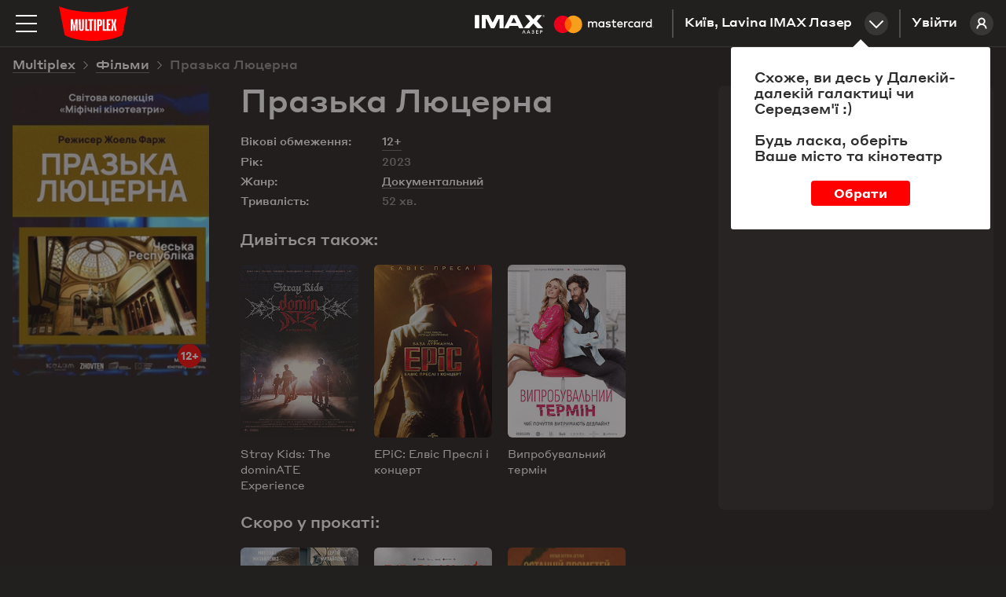

--- FILE ---
content_type: text/html; charset=utf-8
request_url: https://multiplex.ua/movie/355593
body_size: 22196
content:






<!DOCTYPE html >
	
<html prefix="og: http://ogp.me/ns#" lang="uk">
<head>
		
	
	
	
	<meta charset="UTF-8">
	<link rel="canonical" href="https://multiplex.ua/movie/355593" />
	<meta name="apple-itunes-app" content="app-id=1160648734">
	<link rel="shortcut icon" href="/img/favicon.png" type="image/x-icon">
	<script defer src="/js/vendor/jquery-2.1.3.min.js"></script>
	<script>
		var CURRENCY = '₴'
		var PRICE_FROM = "від"
		
		var dtplang = "ua"
		if (dtplang == "ua") {
			dtplang = "uk"
		}
		var firstVisit =  true ,
		noCity =  false 
	</script>
	
	<script defer src="/js/dst/cookie.js"></script>
	<script defer src="/js/vendor/jquery.maskedinput.min.js"></script>
	<link rel="stylesheet" type="text/css" href="/css/index.css?v=202508201140">
	<script>
		var mobiledetect =  false  || window.innerWidth <= 1024;
	</script>
	
	<script defer src="/js/vendor/jquery.mousewheel.min.js"></script>
	<link rel="stylesheet" type="text/css" href="/js/vendor/datetimepicker/jquery.datetimepicker.min.css">
	<script defer src="/js/vendor/datetimepicker/jquery.datetimepicker.full.min.js"></script>
	<script defer src="/js/vendor/moment.js"></script>
	<script defer src="/js/dst/ads.js?v=202508201140"></script>
	<script defer src="/js/dst/commons.js?v=202508201140"></script>
	
	
	<meta name="viewport" content="width=device-width,initial-scale=1,maximum-scale=1,user-scalable=no">
	
	<meta name="google-site-verification" content="0iQPJdb6Va9SYitKgn5reAWypk4zAUic28VLdJKCtoo" />
	<meta name="format-detection" content="date=no, address=no, time=no">
			<link 
				rel="alternate" 

				hreflang="ru" 
				hreflang="ru" 
				hreflang="ru" 

				href="https://multiplex.ua/ru/movie/355593" 
			/>
			<link 
				rel="alternate" 

				hreflang="uk" 
				hreflang="ua" 
				hreflang="ua" 

				href="https://multiplex.ua/movie/355593" 
			/>
			<link 
				rel="alternate" 

				hreflang="en" 
				hreflang="en" 
				hreflang="en" 

				href="https://multiplex.ua/en/movie/355593" 
			/>
	
	<script>
		(function(i,s,o,g,r,a,m){
			i["esSdk"] = r;
			i[r] = i[r] || function() {
			(i[r].q = i[r].q || []).push(arguments)
			}, a=s.createElement(o), m=s.getElementsByTagName(o)[0]; a.async=1; a.src=g;
			m.parentNode.insertBefore(a,m)}
			) (window, document, "script", "https://esputnik.com/scripts/v1/public/scripts?apiKey=eyJhbGciOiJSUzI1NiJ9.[base64].P5HZwwPK4CVR3lXiMMDOkRu1aW_Onp_rpMgSZN6AnDn1w7MyCj333HF3Of3Ee_cNvpwQd5KIPLTuRgdH_qntEw&domain=86DFBEF0-8D98-4D6B-88C2-5A716E028DC4", "es");
			es("pushOn");
	</script>
	
    <script>(function(w,d,s,l,i){w[l]=w[l]||[];w[l].push({'gtm.start':
        new Date().getTime(),event:'gtm.js'});var f=d.getElementsByTagName(s)[0],
        j=d.createElement(s),dl=l!='dataLayer'?'&l='+l:'';j.async=true;j.src=
        'https://www.googletagmanager.com/gtm.js?id='+i+dl;f.parentNode.insertBefore(j,f);
        })(window,document,'script','dataLayer','GTM-P29CGXTX');</script>
	

	<script>                 
		(function (d, s, i, r) {                                
		if (d.getElementById(i)) { return; }                                
		var n = d.createElement(s); 
		e = d.getElementsByTagName(s)[0]; 
		n.id = i;                                
		n.src = "https://webtracking-v01.bpmonline.com/Src/tracking_" + r + ".js"; e.parentNode.insertBefore(n, e);                 
		})(document, "script", "bpmTracking", "Clwzhbt3hrIye65KjEmdbpSY0B2OK4PVaotu5yIF"); 
	</script>




 
<script async src="https://www.googletagmanager.com/gtag/js?id=G-57R752LTC1"></script> 
<script> 
	window.dataLayer = window.dataLayer || []; function gtag(){dataLayer.push(arguments);} gtag('js', new Date()); gtag('config', 'G-57R752LTC1'); 
</script>

 
<script> 
	function gtag_report_conversion(url) { 
		var callback = function () {
			
			
			
			}; 
		gtag('event', 'conversion', { 'send_to': 'AW-931060705/DMl7CM-0sokBEOG3-7sD', 'transaction_id': sessionStorage.getItem('conversionGuid'), 'event_callback': callback }); 
		return false; 
	} 
</script>



	<script>
		window.analyticsData = {
			dynx_pagetype: "offerdetail",
			dynx_itemid: "HO00005226"
		}
	</script>
	<meta property="og:title" content='Празька Люцерна - Multiplex' />
	<meta property="og:description" content="" />
	<meta property="og:url" content="https://multiplex.ua/movie/355593" />
	<meta property="og:image" content="https://multiplex.ua/images/da/ab/daab29df1605bf3ad08c1631f4fe7084.jpeg" />
	<meta property="og:image:width" content="1024" />
	<meta property="og:image:height" content="704" />
	<meta property="og:type" content="video.movie" />
	
	
	
	
	
	

													
													
													
													
													
													
													
													
													
													
													
													

	<script defer src="/js/dst/movie.js?v=202508201140"></script>
	<script>
		
		var filmName_GA = ""
	
		var fbFilmData = {
			content_ids: ["HO00005226"],
			content_name: "Празька Люцерна"
		}
		
	</script>
	<title>Празька Люцерна (2023)  - відгуки глядачів, рейтинг фільму, рецензії кінокритиків і трейлери | Мультиплекс</title>

	<meta name="description" content="Празька Люцерна (2023) - рейтинг кіно, відгуки і оцінки глядачів ✅ Думка кінокритиків ✅ Вся інформація про фільм на сайті ❱❱❱ ⭐️ MULTIPLEX ⭐️." />
	
	<meta name="Keywords" content='Празька Люцерна, , Празька Люцерна трейлер, Празька Люцерна дата виходу, Празька Люцерна кіно, Празька Люцерна билети, Празька Люцерна актори, Празька Люцерна афиша, Празька Люцерна кінотеатр, Празька Люцерна розклад' />
	
	<script>
		var mvid =  355593 
	</script>
	<style>
		.movie_description p strong, .movie_description p strong a {
			font-weight: 700;
		}
	</style>
</head>
<body style="overflow: auto; background-color: #221f1f;">












<script type="application/ld+json">
{
	"@context": "http://schema.org",
	"@type": "Movie",
	"name": "Празька Люцерна",
	"description": "",
	"image": "https://multiplex.ua\/images\/fe\/a0\/fea001410f84c2ce43bc0655ed0a3587.jpeg",
	"sameAs": ["https://multiplex.ua/ru/movie/355593""https://multiplex.ua/en/movie/355593"],
	"duration": "00:52",
	"alternativeHeadline": "",
	"dateCreated": "2023-11-10",
		"genre": "Документальний",
	"director": {
		"@type": "Person",
		"name": ""
	},	
	"aggregateRating": {
    "@type": "AggregateRating",
    "ratingValue": "8",
		"bestRating": "10",
    "ratingCount": "8000"
  }
}
</script>








<noscript><iframe src="https://www.googletagmanager.com/ns.html?id=GTM-P29CGXTX"
	height="0" width="0" style="display:none;visibility:hidden"></iframe></noscript>


<script>
var pageIdent = "movie",
	up = "";
</script>


<script type="application/ld+json">
	{
		"@context": "http://schema.org",
		"@type": "Organization",
		"name": "Multiplex",
		"description": "MULTIPLEX — найбільша мережа кінотеатрів в Україні",
		"alternateName": "Мультиплекс",
		"brand": "Multiplex",
		"url": "https://multiplex.ua",
		"logo": "https://multiplex.ua/img/logo.svg",
		"foundingDate": "2003",
		"founder": "Антон Пугач",
		"address": {
			"@type": "PostalAddress",
			"addressLocality": "Київ, Україна",
			"postalCode": "03035",
			"streetAddress": "вул. Липківського, 45, бізнес центр \u0022НЕСТ\u0022, офіс 707",
		},
		"sameAs": [
			"https://uk.wikipedia.org/wiki/Multiplex_(мережа_кінотеатрів)",
			"https://www.facebook.com/uamultiplex",
			"https://www.youtube.com/user/MultiplexChannel",
			"https://www.instagram.com/multiplex_official/"
		]
	}
</script>


<p class="lang_close" style="display: none">Перейти до сайту</p>
<p class="lang_next" style="display: none">Наступна підказка</p>
<div class="modal_youtube">
	<div class="yt_header">
		<p class="yt_heading"><i class="backsho"></i><span>Трейлер</span>: <a href="/" style="pointer-events: none"></a></p>
		<p class="yt_close">Закрити <i></i></p>
	</div>
	<div class="yt_iframe">
		<img src="/img/logo_about.svg" class="yt_preload animated" alt="Loading..." title="Loading...">
	</div>
</div>


<div class="header  ">
	<div class="header-top">

		<img 
			class="menu-btn" 
			src="/img/menu.svg" 
			alt="Меню" 
			title="Меню"
		>
		<a class="logolink" href="/"><img src="/img/logo.svg" alt="Multiplex" title="Multiplex"></a>
		
		<a class="lk_link" href="https://friends.multiplex.ua" rel="nofollow">
			Увійти
			<img src="/img/ava_temp1.svg" alt="">
		</a>

		<div class="geo" id="tocinemas">Київ, Lavina IMAX Лазер<div class="geo_select"></div></div>


		

			

			

			
				
					<a href="/imax_laser" class="imax_link twins_link" style="line-height: 0">
						<img src="/img/imax_laser/logo_imax_white.svg" style="height: 24px; position: relative;" alt="IMAX LASER" title="IMAX LASER">
						<svg width="148" viewBox="0 0 479 110" xmlns="http://www.w3.org/2000/svg"><g fill="none" fill-rule="evenodd"><path d="M0 0h478.99v109.97H0z"/><path d="M216.39 67.11v-15c0-5.66-3.61-9.47-9.42-9.52a9.27 9.27 0 0 0-8.41 4.26 8.79 8.79 0 0 0-7.91-4.26 7.92 7.92 0 0 0-7 3.56v-3h-5.21v23.96h5.26V53.84c0-4.16 2.3-6.36 5.86-6.36 3.56 0 5.21 2.25 5.21 6.31v13.32H200V53.84c0-4.16 2.4-6.36 5.86-6.36 3.46 0 5.26 2.25 5.26 6.31v13.32h5.27zm77.83-23.94h-8.51v-7.26h-5.26v7.26h-4.86v4.76h4.86v10.91c0 5.56 2.15 8.87 8.31 8.87a12.24 12.24 0 0 0 6.51-1.85l-1.5-4.46a9.62 9.62 0 0 1-4.61 1.35c-2.6 0-3.46-1.6-3.46-4V47.93h8.51l.01-4.76zm44.43-.6a7.06 7.06 0 0 0-6.31 3.51v-2.91h-5.16v23.94h5.21V53.69c0-4 1.7-6.16 5.11-6.16a8.49 8.49 0 0 1 3.26.6l1.6-4.91a11.13 11.13 0 0 0-3.71-.65zm-67.17 2.5a17.9 17.9 0 0 0-9.77-2.5c-6.06 0-10 2.91-10 7.66 0 3.91 2.9 6.31 8.26 7.06l2.45.35c2.85.4 4.21 1.15 4.21 2.5 0 1.85-1.9 2.91-5.46 2.91a12.76 12.76 0 0 1-8-2.5l-2.37 4.05a17.27 17.27 0 0 0 10.37 3.11c6.91 0 10.92-3.26 10.92-7.81 0-4.21-3.16-6.41-8.36-7.16l-2.45-.35c-2.25-.3-4.06-.75-4.06-2.35 0-1.75 1.7-2.8 4.56-2.8a15.43 15.43 0 0 1 7.46 2.05l2.24-4.22zM411 42.57a7.06 7.06 0 0 0-6.31 3.51v-2.91h-5.16v23.94h5.21V53.69c0-4 1.7-6.16 5.11-6.16a8.49 8.49 0 0 1 3.26.6l1.6-4.91a11.13 11.13 0 0 0-3.71-.65zm-67.09 12.57c0 7.26 5.06 12.57 12.77 12.57a12.54 12.54 0 0 0 8.61-2.86l-2.5-4.21a10.52 10.52 0 0 1-6.26 2.15c-4.16 0-7.21-3.06-7.21-7.66s3.06-7.61 7.21-7.66a10.52 10.52 0 0 1 6.26 2.15l2.5-4.21a12.54 12.54 0 0 0-8.61-2.86c-7.71 0-12.77 5.31-12.77 12.57v.02zm48.78 0v-12h-5.21v2.91a9.08 9.08 0 0 0-7.56-3.51c-6.71 0-12 5.26-12 12.57 0 7.31 5.26 12.57 12 12.57a9.08 9.08 0 0 0 7.56-3.51v2.9h5.21V55.14zm-19.38 0c0-4.21 2.75-7.66 7.26-7.66 4.31 0 7.21 3.31 7.21 7.66s-2.9 7.66-7.21 7.66c-4.51 0-7.26-3.46-7.26-7.66zm-62.86-12.57c-7 0-11.92 5.11-11.92 12.57 0 7.61 5.11 12.57 12.27 12.57a14.55 14.55 0 0 0 9.82-3.36l-2.55-3.86a11.41 11.41 0 0 1-7 2.5c-3.36 0-6.41-1.55-7.16-5.86h17.78c.05-.65.1-1.3.1-2 0-7.46-4.66-12.57-11.37-12.57l.03.01zm-.1 4.66c3.36 0 5.51 2.1 6.06 5.81H304c.55-3.46 2.65-5.81 6.36-5.81h-.01zM441 55.14V33.55h-5.21v12.52a9.08 9.08 0 0 0-7.56-3.51c-6.71 0-12 5.26-12 12.57 0 7.31 5.26 12.57 12 12.57a9.08 9.08 0 0 0 7.56-3.51v2.9H441V55.14zm6.09 9.76a1.53 1.53 0 0 1 1.09.45 1.49 1.49 0 0 1 0 2.14 1.6 1.6 0 0 1-.49.33 1.5 1.5 0 0 1-.6.12 1.55 1.55 0 0 1-1.44-.93 1.5 1.5 0 0 1 0-1.18 1.52 1.52 0 0 1 .82-.81 1.57 1.57 0 0 1 .64-.12h-.02zm0 2.7a1.13 1.13 0 0 0 .46-.09 1.19 1.19 0 0 0 0-2.18 1.15 1.15 0 0 0-.46-.09 1.19 1.19 0 0 0-.47.09 1.19 1.19 0 0 0-.38 1.93 1.19 1.19 0 0 0 .87.34h-.02zm.09-1.9a.64.64 0 0 1 .42.12.4.4 0 0 1 .15.33.38.38 0 0 1-.12.29.56.56 0 0 1-.33.14l.46.53h-.36l-.43-.53h-.14v.53h-.3v-1.4l.65-.01zm-.35.26v.38h.35a.34.34 0 0 0 .19 0 .16.16 0 0 0 .07-.14.16.16 0 0 0-.07-.14.34.34 0 0 0-.19 0l-.35-.1zm-25.19-10.82c0-4.21 2.75-7.66 7.26-7.66 4.31 0 7.21 3.31 7.21 7.66s-2.9 7.66-7.21 7.66c-4.51 0-7.26-3.46-7.26-7.66zm-175.9 0v-12h-5.21v2.91a9.08 9.08 0 0 0-7.53-3.48c-6.71 0-12 5.26-12 12.57 0 7.31 5.26 12.57 12 12.57a9.08 9.08 0 0 0 7.56-3.51v2.9h5.21l-.03-11.96zm-19.38 0c0-4.21 2.75-7.66 7.26-7.66 4.31 0 7.21 3.31 7.21 7.66s-2.9 7.66-7.21 7.66c-4.51 0-7.26-3.45-7.26-7.66z" fill="#FFF" fill-rule="nonzero"/><g fill-rule="nonzero"><path fill="#FF5F00" d="M80.46 26.68h31.5v56.61h-31.5z"/><path d="M82.46 55a35.94 35.94 0 0 1 13.75-28.3c-14.76-11.6-35.956-9.91-48.693 3.881-12.736 13.792-12.736 35.056 0 48.848C60.254 93.22 81.45 94.909 96.21 83.31A35.94 35.94 0 0 1 82.46 55z" fill="#EB001B"/><path d="M154.46 55a36 36 0 0 1-58.25 28.3 36 36 0 0 0 0-56.61A36 36 0 0 1 154.46 55zM151 77.29v-1.16h.47v-.23h-1.17v.24h.47v1.16l.23-.01zm2.31 0v-1.4H153l-.42 1-.42-1h-.37v1.4h.21v-1.05l.39.91h.27l.39-.91v1.06l.26-.01z" fill="#F79E1B"/></g></g></svg>
					</a>
				

				

			

			
			
			


			


						 

		

	</div>
</div>


<div class="mob_blackout"></div>
<div class="modal_ticketing">
	<div class="yt_header">
		<p class="yt_heading"><i class="backsho"></i>Вибір місць: <a href="/" style="pointer-events: none"></a></p>
		<p class="yt_close">Закрити <i></i></p>
	</div>
	<div class="ticket_iframe">
		<img src="/img/logo_about.svg" class="yt_preload animated" alt="loading...">
		<iframe id="tktiframe" style="width: 100%; height: 100%" allowfullscreen=""></iframe>
	</div>
</div>
<div class="left_menu js-left-menu">
	<div class="container">
		<div class="menu_close"></div>
		<ul class="langs">
				<li data-lang="ru" ><a href="/ru/movie/355593" hreflang='ru' target="_top">ru</a></li>
				<li data-lang="ua" class="active"><a href="/movie/355593" hreflang='uk' target="_top">ua</a></li>
				<li data-lang="en" ><a href="/en/movie/355593" hreflang='en' target="_top">en</a></li>
		</ul>
		<div class="menu_logo">
			<svg width="210" height="105" xmlns:xlink="http://www.w3.org/1999/xlink">
				<defs>
					<path id="a" d="M0 .09h209.987v104.74H0z"/>
				</defs>
				<g fill="none" fill-rule="evenodd">
					<g>
						<mask id="b" fill="#fff">
							<use xlink:href="#a"/>
						</mask>
						<path d="M209.987.09C154.95 23.598 55.037 23.598 0 .09l17.499 87.28c44.632 23.233 126.984 23.325 174.989 0L209.987.09z" fill="red" mask="url(#b)"/>
					</g>
					<path fill="#FFF" d="M49.285 40l-3.342 19.17-.225 1.288h-.436l-.223-1.278L41.715 40 35 40.005V75h5.192l.021-10.34-.445-11.697h.418L44.131 75h2.738l3.945-22.037h.418l-.445 11.696V75H56V40.005zM70.26 40l-.143 28.877c0 1.517-1.41 1.868-2.117 1.868-.796 0-2.117-.351-2.117-1.868L65.74 40H60l.475 27.557C60.475 72.42 62.268 75 68 75s7.525-2.581 7.525-7.443L76 40h-5.74zM85.228 70.636V40H80v35h11v-4.364zM138.362 70.636V40H133v35h11v-4.364zM157 44.364V40h-11v35h10.925v-4.364h-5.655V57.58h4.216v-4.364h-4.216v-8.852zM104 40H89v4.21h4.741V75h5.518V44.21H104zM107 75h5V40h-5zM125.287 53.821c0 1.363-.301 2.613-2.578 2.613h-.996V44.362h1.407c2.44 0 2.167 1.565 2.167 2.928v6.531zm-1.623-13.818L116 40v35h5.713V60.83h2.14c4.803 0 7.147-2.412 7.147-6.17v-8.13c0-3.758-1.733-6.527-7.336-6.527zM174.646 40h-5.56l-2.37 13.027h-.432L163.914 40h-5.56l3.51 15.071L158 75h5.764l2.013-12.028.51-5.735h.422l.515 5.735L169.199 75H175l-3.863-19.929z"/>
				</g>
			</svg>
		</div>
		<div class="mob_container">
			<div class="menu_list"><a href="/" class="menu_item">Зараз у кіно</a><a href="/soon" class="menu_item">Скоро у прокаті</a>

				
		   		<a href="https://new.multiplex.ua/order/cinema/0000000017/concession" class="menu_item yellow">Купити попкорн онлайн</a>
				

				<a href="/promotions" class="menu_item">Акції та знижки</a><a href="/cinemas" class="menu_item">Кінотеатри</a>
				



				
				<a href="/refund" class="menu_item">Повернення квитків
					</a><a href="/faq#open_feedbeck_menu" class="menu_item">Допомога
					</a><a href="/about" class="menu_item">Про компанію</a>
				<a href="javascript:;" id="tofeedback" class="menu_item" style="display: none">Написати нам</a>
			</div>
			<div class="menu-block">
				<div class="menu-block-heading">
					Особистий кабінет
				</div>
				<a href="https://friends.multiplex.ua" class="menu-block-btn" rel="nofollow">
					<img 
						src="/img/ava_temp1.svg" 
						alt='Увійти'
					>Увійти
				</a>
			</div>
		</div>

		<div class="menu-block">
			<div class="menu-block-heading">Ми в соціальних мережах</div>

			<div class="menu_soc">
				<a class="menu_soc_item" href="https://www.facebook.com/uamultiplex" rel="nofollow" target="_blank">
					<svg fill="none" height="28" viewBox="0 0 28 28" width="28" xmlns="http://www.w3.org/2000/svg">
						<path d="M12.0422 22V14.4923H10V11.7892H12.0422V9.4804C12.0422 7.66611 13.2486 6 16.0282 6C17.1537 6 17.9859 6.10488 17.9859 6.10488L17.9203 8.62914C17.9203 8.62914 17.0716 8.6211 16.1454 8.6211C15.143 8.6211 14.9824 9.07014 14.9824 9.81544V11.7892H18L17.8687 14.4923H14.9824V22H12.0422Z"
									fill="white" />
						

						<rect class="hover-border" height="27" rx="7.5" stroke="white" width="27" x="0.5" y="0.5" />
					</svg>
					Facebook
				</a>

				<a class="menu_soc_item" href="https://www.youtube.com/user/MultiplexChannel" rel="nofollow" target="_blank">
					<svg fill="none" height="28" viewBox="0 0 28 28" width="28" xmlns="http://www.w3.org/2000/svg">
						<g clip-path="url(#clip0_1419_7416)">
							<path d="M21.6667 10.338C21.5761 10.0148 21.3996 9.7222 21.156 9.4913C20.9055 9.25331 20.5985 9.08306 20.264 8.99664C19.012 8.66664 13.996 8.66664 13.996 8.66664C11.9049 8.64284 9.81427 8.74749 7.73598 8.97997C7.40144 9.07278 7.09503 9.24683 6.84398 9.48664C6.59732 9.72397 6.41865 10.0166 6.32532 10.3373C6.10111 11.5451 5.99218 12.7715 5.99998 14C5.99198 15.2273 6.10065 16.4533 6.32532 17.6626C6.41665 17.982 6.59465 18.2733 6.84198 18.5086C7.08932 18.744 7.39732 18.914 7.73598 19.004C9.00465 19.3333 13.996 19.3333 13.996 19.3333C16.0898 19.3571 18.183 19.2525 20.264 19.02C20.5985 18.9335 20.9055 18.7633 21.156 18.5253C21.3995 18.2945 21.5758 18.0018 21.666 17.6786C21.896 16.4713 22.0079 15.2444 22 14.0153C22.0173 12.781 21.9056 11.5483 21.6667 10.3373V10.338ZM12.4013 16.2826V11.718L16.5747 14.0006L12.4013 16.2826Z"
										fill="white" />
							
						</g>
						<rect class="hover-border" height="27" rx="7.5" stroke="white" width="27" x="0.5" y="0.5" />
						<defs>
							<clipPath id="clip0_1419_7416">
								<rect fill="white" height="16" transform="translate(6 6)" width="16" />
							</clipPath>
						</defs>
					</svg>
					Youtube
				</a>

				<a class="menu_soc_item" href="https://www.instagram.com/multiplex_official/" rel="nofollow" target="_blank">
					<svg fill="none" height="28" viewBox="0 0 28 28" width="28" xmlns="http://www.w3.org/2000/svg">
						<ellipse cx="13.5769" cy="13.8125" rx="5.84615" ry="5.9375" stroke="white" stroke-width="1.5" />
						<ellipse cx="20.8216" cy="6.45455" fill="white" rx="1.67832" ry="1.70455" />
						<rect class="hover-border" height="27" rx="7.5" stroke="white" width="27" x="0.5" y="0.5" />
					</svg>
					Instagram
				</a>

				<a class="menu_soc_item" href="https://t.me/super_cheese">
					<svg fill="none" height="28" viewBox="0 0 28 28" width="28" xmlns="http://www.w3.org/2000/svg">
						<path clip-rule="evenodd"
									d="M7.09992 13.0733C11.3949 11.1916 14.2589 9.95115 15.6919 9.35181C19.7834 7.64056 20.6335 7.34329 21.1877 7.33348C21.3095 7.33132 21.5821 7.36169 21.7586 7.50572C21.9076 7.62734 21.9486 7.79162 21.9683 7.90692C21.9879 8.02223 22.0123 8.2849 21.9929 8.49013C21.7712 10.8327 20.8118 16.5175 20.3237 19.1412C20.1172 20.2514 19.7105 20.6237 19.3169 20.6601C18.4613 20.7393 17.8116 20.0915 16.9829 19.5453C15.6862 18.6906 14.9537 18.1585 13.695 17.3245C12.2404 16.3606 13.1834 15.8308 14.0124 14.965C14.2293 14.7385 17.999 11.2906 18.0719 10.9778C18.0811 10.9387 18.0895 10.7929 18.0034 10.7159C17.9172 10.6389 17.7901 10.6652 17.6983 10.6862C17.5683 10.7159 15.4968 12.0926 11.4839 14.8165C10.8959 15.2225 10.3633 15.4203 9.88616 15.41C9.36012 15.3985 8.34822 15.1109 7.59598 14.865C6.67333 14.5634 5.94002 14.404 6.00388 13.8918C6.03714 13.625 6.40248 13.3522 7.09992 13.0733Z"
									fill="white"
									fill-rule="evenodd" />
						

						<rect class="hover-border" height="27" rx="7.5" stroke="white" width="27" x="0.5" y="0.5" />
					</svg>
					Telegram
				</a>
			</div>


		</div>
	</div>
</div>
<div class="menu right_menu animatedlong slideInUp">
	<img class="menu_close" src="/img/menu_close.png" alt='Закрити' title='Закрити'>
	<div class="citylist">
		<p class="heading">Місто:</p>
			<p class="cityname active"><span>Київ</span></p>
			<p class="cityname "><span>Дніпро</span></p>
			<p class="cityname "><span>Львів</span></p>
			<p class="cityname "><span>Одеса</span></p>
			<p class="cityname "><span>Миколаїв</span></p>
			<p class="cityname "><span>Харків</span></p>
			<p class="cityname "><span>Хмельницький</span></p>
			<p class="cityname "><span>Житомир</span></p>
			<p class="cityname "><span>Кривий Ріг</span></p>
			<p class="cityname "><span>Чернігів</span></p>
			<p class="cityname "><span>Полтава</span></p>
			<p class="cityname "><span>Ужгород</span></p>
			<p class="cityname "><span>Луцьк</span></p>
			<p class="cityname "><span>Черкаси</span></p>
		
	</div>
		<div class="rm_clist" style="display: block" data-cityname="Київ">
			<p class="heading heading--inverse">Кінотеатр:</p>
				<div class="cinema active" data-id="0000000017" data-name="Lavina IMAX Лазер">
					<div class="c_left">
						<p class="cname_s cname"><span>Lavina IMAX Лазер</span></p>
						<p class="address">вул. Берковецька, 6Д</p>
					</div>
						<a href="/cinema/kyiv/lavina" class="about cname"><img src="/img/rm_sch.png" title='Розклад сеансів' alt='Розклад сеансів'>Розклад сеансів </a>
				</div>
				<div class="cinema " data-id="0000000034" data-name="Respublika Park IMAX">
					<div class="c_left">
						<p class="cname_s cname"><span>Respublika Park IMAX</span></p>
						<p class="address">Кільцева дорога, 1</p>
					</div>
						<a href="/cinema/kyiv/respublika" class="about cname"><img src="/img/rm_sch.png" title='Розклад сеансів' alt='Розклад сеансів'>Розклад сеансів </a>
				</div>
				<div class="cinema " data-id="0000000032" data-name="Retroville ScreenX">
					<div class="c_left">
						<p class="cname_s cname"><span>Retroville ScreenX</span></p>
						<p class="address"> просп. Європейського Союзу, 47</p>
					</div>
						<a href="/cinema/kyiv/retroville" class="about cname"><img src="/img/rm_sch.png" title='Розклад сеансів' alt='Розклад сеансів'>Розклад сеансів </a>
				</div>
				<div class="cinema " data-id="0000000003" data-name="Проспект">
					<div class="c_left">
						<p class="cname_s cname"><span>Проспект</span></p>
						<p class="address">вул. Гната Хоткевича, 1В</p>
					</div>
						<a href="/cinema/kyiv/prospect" class="about cname"><img src="/img/rm_sch.png" title='Розклад сеансів' alt='Розклад сеансів'>Розклад сеансів </a>
				</div>
				<div class="cinema " data-id="0000000005" data-name="Атмосфера">
					<div class="c_left">
						<p class="cname_s cname"><span>Атмосфера</span></p>
						<p class="address">Столичне шосе, 103</p>
					</div>
						<a href="/cinema/kyiv/atmosphera" class="about cname"><img src="/img/rm_sch.png" title='Розклад сеансів' alt='Розклад сеансів'>Розклад сеансів </a>
				</div>
				<div class="cinema " data-id="0000000004" data-name="Victoria Gardens">
					<div class="c_left">
						<p class="cname_s cname"><span>Victoria Gardens</span></p>
						<p class="address">вул. Лугова, 12</p>
					</div>
						<a href="/cinema/kyiv/karavan" class="about cname"><img src="/img/rm_sch.png" title='Розклад сеансів' alt='Розклад сеансів'>Розклад сеансів </a>
				</div>
				<div class="cinema " data-id="0000000001" data-name="Komod">
					<div class="c_left">
						<p class="cname_s cname"><span>Komod</span></p>
						<p class="address">вул. Шептицького, 4A</p>
					</div>
						<a href="/cinema/kyiv/komod" class="about cname"><img src="/img/rm_sch.png" title='Розклад сеансів' alt='Розклад сеансів'>Розклад сеансів </a>
				</div>
				<div class="cinema " data-id="0000000031" data-name="ЦУМ">
					<div class="c_left">
						<p class="cname_s cname"><span>ЦУМ</span></p>
						<p class="address">вул. Хрещатик, 38, Київ</p>
					</div>
						<a href="/cinema/kyiv/tsum" class="about cname"><img src="/img/rm_sch.png" title='Розклад сеансів' alt='Розклад сеансів'>Розклад сеансів </a>
				</div>
		</div>
		<div class="rm_clist"  data-cityname="Дніпро">
			<p class="heading heading--inverse">Кінотеатр:</p>
				<div class="cinema " data-id="0000000011" data-name="Караван">
					<div class="c_left">
						<p class="cname_s cname"><span>Караван</span></p>
						<p class="address">вул. Нижньодніпровська, 17</p>
					</div>
						<a href="/cinema/dnipro/karavandnepr" class="about cname"><img src="/img/rm_sch.png" title='Розклад сеансів' alt='Розклад сеансів'>Розклад сеансів </a>
				</div>
				<div class="cinema " data-id="0000000018" data-name="Дафі IMAX">
					<div class="c_left">
						<p class="cname_s cname"><span>Дафі IMAX</span></p>
						<p class="address">бул. Зоряний, 1А</p>
					</div>
						<a href="/cinema/dnipro/dafi_imax" class="about cname"><img src="/img/rm_sch.png" title='Розклад сеансів' alt='Розклад сеансів'>Розклад сеансів </a>
				</div>
		</div>
		<div class="rm_clist"  data-cityname="Львів">
			<p class="heading heading--inverse">Кінотеатр:</p>
				<div class="cinema " data-id="0000000020" data-name="Victoria Gardens">
					<div class="c_left">
						<p class="cname_s cname"><span>Victoria Gardens</span></p>
						<p class="address">вул. Кульпарківська, 226 А</p>
					</div>
						<a href="/cinema/lviv/victoriagardens" class="about cname"><img src="/img/rm_sch.png" title='Розклад сеансів' alt='Розклад сеансів'>Розклад сеансів </a>
				</div>
				<div class="cinema " data-id="0000000027" data-name="Spartak">
					<div class="c_left">
						<p class="cname_s cname"><span>Spartak</span></p>
						<p class="address">вул. Гетьмана Мазепи, 1Б</p>
					</div>
						<a href="/cinema/lviv/spartak" class="about cname"><img src="/img/rm_sch.png" title='Розклад сеансів' alt='Розклад сеансів'>Розклад сеансів </a>
				</div>
		</div>
		<div class="rm_clist"  data-cityname="Одеса">
			<p class="heading heading--inverse">Кінотеатр:</p>
				<div class="cinema " data-id="0000000029" data-name="Gagarinn Plaza">
					<div class="c_left">
						<p class="cname_s cname"><span>Gagarinn Plaza</span></p>
						<p class="address">вул. Генуезька, 5/2</p>
					</div>
						<a href="/cinema/odesa/gagarinn_plaza" class="about cname"><img src="/img/rm_sch.png" title='Розклад сеансів' alt='Розклад сеансів'>Розклад сеансів </a>
				</div>
				<div class="cinema " data-id="0000000030" data-name="Riviera ScreenX">
					<div class="c_left">
						<p class="cname_s cname"><span>Riviera ScreenX</span></p>
						<p class="address">Південна дорога, 101А, Одеська область</p>
					</div>
						<a href="/cinema/odesa/riviera" class="about cname"><img src="/img/rm_sch.png" title='Розклад сеансів' alt='Розклад сеансів'>Розклад сеансів </a>
				</div>
		</div>
		<div class="rm_clist"  data-cityname="Миколаїв">
			<p class="heading heading--inverse">Кінотеатр:</p>
				<div class="cinema " data-id="0000000013" data-name="City Center">
					<div class="c_left">
						<p class="cname_s cname"><span>City Center</span></p>
						<p class="address">пр-т. Центральний, 98</p>
					</div>
						<a href="/cinema/mykolaiv/citycenter" class="about cname"><img src="/img/rm_sch.png" title='Розклад сеансів' alt='Розклад сеансів'>Розклад сеансів </a>
				</div>
		</div>
		<div class="rm_clist"  data-cityname="Харків">
			<p class="heading heading--inverse">Кінотеатр:</p>
				<div class="cinema " data-id="0000000033" data-name="Nikolsky">
					<div class="c_left">
						<p class="cname_s cname"><span>Nikolsky</span></p>
						<p class="address">Григорія Сковороди, 2а</p>
					</div>
						<a href="/cinema/kharkiv/nikolsky" class="about cname"><img src="/img/rm_sch.png" title='Розклад сеансів' alt='Розклад сеансів'>Розклад сеансів </a>
				</div>
				<div class="cinema " data-id="0000000016" data-name="Дафі">
					<div class="c_left">
						<p class="cname_s cname"><span>Дафі</span></p>
						<p class="address">вул. Героїв Праці, 9</p>
					</div>
						<a href="/cinema/kharkiv/dafi" class="about cname"><img src="/img/rm_sch.png" title='Розклад сеансів' alt='Розклад сеансів'>Розклад сеансів </a>
				</div>
		</div>
		<div class="rm_clist"  data-cityname="Хмельницький">
			<p class="heading heading--inverse">Кінотеатр:</p>
				<div class="cinema " data-id="0000000009" data-name="Оазис">
					<div class="c_left">
						<p class="cname_s cname"><span>Оазис</span></p>
						<p class="address">вул. Степана Бандери, 2А</p>
					</div>
						<a href="/cinema/khmelnytskyi/oazis" class="about cname"><img src="/img/rm_sch.png" title='Розклад сеансів' alt='Розклад сеансів'>Розклад сеансів </a>
				</div>
		</div>
		<div class="rm_clist"  data-cityname="Житомир">
			<p class="heading heading--inverse">Кінотеатр:</p>
				<div class="cinema " data-id="0000000007" data-name="Глобал UA">
					<div class="c_left">
						<p class="cname_s cname"><span>Глобал UA</span></p>
						<p class="address">вул. Київська, 77</p>
					</div>
						<a href="/cinema/zhytomyr/globalua" class="about cname"><img src="/img/rm_sch.png" title='Розклад сеансів' alt='Розклад сеансів'>Розклад сеансів </a>
				</div>
		</div>
		<div class="rm_clist"  data-cityname="Кривий Ріг">
			<p class="heading heading--inverse">Кінотеатр:</p>
				<div class="cinema " data-id="0000000015" data-name="Victory Plaza">
					<div class="c_left">
						<p class="cname_s cname"><span>Victory Plaza</span></p>
						<p class="address">проспект Центральний, 37</p>
					</div>
						<a href="/cinema/kryvyi_rih/victoriaplaza" class="about cname"><img src="/img/rm_sch.png" title='Розклад сеансів' alt='Розклад сеансів'>Розклад сеансів </a>
				</div>
		</div>
		<div class="rm_clist"  data-cityname="Чернігів">
			<p class="heading heading--inverse">Кінотеатр:</p>
				<div class="cinema " data-id="0000000006" data-name="Hollywood">
					<div class="c_left">
						<p class="cname_s cname"><span>Hollywood</span></p>
						<p class="address">проспект Левка Лук&#39;яненка, 74</p>
					</div>
						<a href="/cinema/chernihiv/hollywood" class="about cname"><img src="/img/rm_sch.png" title='Розклад сеансів' alt='Розклад сеансів'>Розклад сеансів </a>
				</div>
		</div>
		<div class="rm_clist"  data-cityname="Полтава">
			<p class="heading heading--inverse">Кінотеатр:</p>
				<div class="cinema " data-id="0000000019" data-name="Екватор">
					<div class="c_left">
						<p class="cname_s cname"><span>Екватор</span></p>
						<p class="address">вул. Ковпака, 26</p>
					</div>
						<a href="/cinema/poltava/ekvator" class="about cname"><img src="/img/rm_sch.png" title='Розклад сеансів' alt='Розклад сеансів'>Розклад сеансів </a>
				</div>
		</div>
		<div class="rm_clist"  data-cityname="Ужгород">
			<p class="heading heading--inverse">Кінотеатр:</p>
				<div class="cinema " data-id="0000000035" data-name="ТРЦ &#34;Pannonia&#34;">
					<div class="c_left">
						<p class="cname_s cname"><span>ТРЦ &#34;Pannonia&#34;</span></p>
						<p class="address">пл. Поштова, 4а</p>
					</div>
						<a href="/cinema/uzhhorod/pannonia" class="about cname"><img src="/img/rm_sch.png" title='Розклад сеансів' alt='Розклад сеансів'>Розклад сеансів </a>
				</div>
		</div>
		<div class="rm_clist"  data-cityname="Луцьк">
			<p class="heading heading--inverse">Кінотеатр:</p>
				<div class="cinema " data-id="0000000021" data-name="Промінь">
					<div class="c_left">
						<p class="cname_s cname"><span>Промінь</span></p>
						<p class="address">пр-т Грушевського, 2</p>
					</div>
						<a href="/cinema/lutsk/promin" class="about cname"><img src="/img/rm_sch.png" title='Розклад сеансів' alt='Розклад сеансів'>Розклад сеансів </a>
				</div>
		</div>
		<div class="rm_clist"  data-cityname="Черкаси">
			<p class="heading heading--inverse">Кінотеатр:</p>
				<div class="cinema " data-id="0000000024" data-name="Любава">
					<div class="c_left">
						<p class="cname_s cname"><span>Любава</span></p>
						<p class="address">бул. Шевченко, 208/1 </p>
					</div>
						<a href="/cinema/cherkasy/lyubava" class="about cname"><img src="/img/rm_sch.png" title='Розклад сеансів' alt='Розклад сеансів'>Розклад сеансів </a>
				</div>
				<div class="cinema " data-id="0000000023" data-name="Дніпро Плаза">
					<div class="c_left">
						<p class="cname_s cname"><span>Дніпро Плаза</span></p>
						<p class="address">вул. Припортова, 34</p>
					</div>
						<a href="/cinema/cherkasy/dniproplaza" class="about cname"><img src="/img/rm_sch.png" title='Розклад сеансів' alt='Розклад сеансів'>Розклад сеансів </a>
				</div>
		</div>
</div>


	<div class="mob_sw mob_geo" >
		<div>
			<div class="mg_header">
				<div class="mob_lm_close">
					<img src="/img/m_close_formob.png" alt='Закрити' title='Закрити'>
				</div>
			</div>
			<svg class="mg_logo_svg" width="210" height="105" xmlns:xlink="http://www.w3.org/1999/xlink">
				<defs>
					<path id="a" d="M0 .09h209.987v104.74H0z"></path>
				</defs>
				<g fill="none" fill-rule="evenodd">
					<g>
						<mask id="b" fill="#fff">
							<use xlink:href="#a"></use>
						</mask>
						<path d="M209.987.09C154.95 23.598 55.037 23.598 0 .09l17.499 87.28c44.632 23.233 126.984 23.325 174.989 0L209.987.09z" fill="red" mask="url(#b)"></path>
					</g>
					<path fill="#FFF" d="M49.285 40l-3.342 19.17-.225 1.288h-.436l-.223-1.278L41.715 40 35 40.005V75h5.192l.021-10.34-.445-11.697h.418L44.131 75h2.738l3.945-22.037h.418l-.445 11.696V75H56V40.005zM70.26 40l-.143 28.877c0 1.517-1.41 1.868-2.117 1.868-.796 0-2.117-.351-2.117-1.868L65.74 40H60l.475 27.557C60.475 72.42 62.268 75 68 75s7.525-2.581 7.525-7.443L76 40h-5.74zM85.228 70.636V40H80v35h11v-4.364zM138.362 70.636V40H133v35h11v-4.364zM157 44.364V40h-11v35h10.925v-4.364h-5.655V57.58h4.216v-4.364h-4.216v-8.852zM104 40H89v4.21h4.741V75h5.518V44.21H104zM107 75h5V40h-5zM125.287 53.821c0 1.363-.301 2.613-2.578 2.613h-.996V44.362h1.407c2.44 0 2.167 1.565 2.167 2.928v6.531zm-1.623-13.818L116 40v35h5.713V60.83h2.14c4.803 0 7.147-2.412 7.147-6.17v-8.13c0-3.758-1.733-6.527-7.336-6.527zM174.646 40h-5.56l-2.37 13.027h-.432L163.914 40h-5.56l3.51 15.071L158 75h5.764l2.013-12.028.51-5.735h.422l.515 5.735L169.199 75H175l-3.863-19.929z"></path>
				</g>
			</svg>
			
				<p class="desc">Схоже, ви десь у Далекій-далекій галактиці чи Середзем&#39;ї :)</p>
			
			<p class="desc">Будь ласка, оберіть<br> Ваше місто та кінотеатр</p>
			<select class="city_sel">
					<option selected>Київ</option>
					<option >Дніпро</option>
					<option >Львів</option>
					<option >Одеса</option>
					<option >Миколаїв</option>
					<option >Харків</option>
					<option >Хмельницький</option>
					<option >Житомир</option>
					<option >Кривий Ріг</option>
					<option >Чернігів</option>
					<option >Полтава</option>
					<option >Ужгород</option>
					<option >Луцьк</option>
					<option >Черкаси</option>
			</select>
				<select class="cinema_sel" style="display: block">
						<option selected value="0000000017" data-name="Lavina IMAX Лазер" data-addrtwo="вул. Берковецька, 6Д" data-url="lavina">Lavina IMAX Лазер</option>
						<option  value="0000000034" data-name="Respublika Park IMAX" data-addrtwo="Кільцева дорога, 1" data-url="respublika">Respublika Park IMAX</option>
						<option  value="0000000032" data-name="Retroville ScreenX" data-addrtwo=" просп. Європейського Союзу, 47" data-url="retroville">Retroville ScreenX</option>
						<option  value="0000000003" data-name="Проспект" data-addrtwo="вул. Гната Хоткевича, 1В" data-url="prospect">Проспект</option>
						<option  value="0000000005" data-name="Атмосфера" data-addrtwo="Столичне шосе, 103" data-url="atmosphera">Атмосфера</option>
						<option  value="0000000004" data-name="Victoria Gardens" data-addrtwo="вул. Лугова, 12" data-url="karavan">Victoria Gardens</option>
						<option  value="0000000001" data-name="Komod" data-addrtwo="вул. Шептицького, 4A" data-url="komod">Komod</option>
						<option  value="0000000031" data-name="ЦУМ" data-addrtwo="вул. Хрещатик, 38, Київ" data-url="tsum">ЦУМ</option>
				</select>
				<select class="cinema_sel" >
						<option  value="0000000011" data-name="Караван" data-addrtwo="вул. Нижньодніпровська, 17" data-url="karavandnepr">Караван</option>
						<option  value="0000000018" data-name="Дафі IMAX" data-addrtwo="бул. Зоряний, 1А" data-url="dafi_imax">Дафі IMAX</option>
				</select>
				<select class="cinema_sel" >
						<option  value="0000000020" data-name="Victoria Gardens" data-addrtwo="вул. Кульпарківська, 226 А" data-url="victoriagardens">Victoria Gardens</option>
						<option  value="0000000027" data-name="Spartak" data-addrtwo="вул. Гетьмана Мазепи, 1Б" data-url="spartak">Spartak</option>
				</select>
				<select class="cinema_sel" >
						<option  value="0000000029" data-name="Gagarinn Plaza" data-addrtwo="вул. Генуезька, 5/2" data-url="gagarinn_plaza">Gagarinn Plaza</option>
						<option  value="0000000030" data-name="Riviera ScreenX" data-addrtwo="Південна дорога, 101А, Одеська область" data-url="riviera">Riviera ScreenX</option>
				</select>
				<select class="cinema_sel" >
						<option  value="0000000013" data-name="City Center" data-addrtwo="пр-т. Центральний, 98" data-url="citycenter">City Center</option>
				</select>
				<select class="cinema_sel" >
						<option  value="0000000033" data-name="Nikolsky" data-addrtwo="Григорія Сковороди, 2а" data-url="nikolsky">Nikolsky</option>
						<option  value="0000000016" data-name="Дафі" data-addrtwo="вул. Героїв Праці, 9" data-url="dafi">Дафі</option>
				</select>
				<select class="cinema_sel" >
						<option  value="0000000009" data-name="Оазис" data-addrtwo="вул. Степана Бандери, 2А" data-url="oazis">Оазис</option>
				</select>
				<select class="cinema_sel" >
						<option  value="0000000007" data-name="Глобал UA" data-addrtwo="вул. Київська, 77" data-url="globalua">Глобал UA</option>
				</select>
				<select class="cinema_sel" >
						<option  value="0000000015" data-name="Victory Plaza" data-addrtwo="проспект Центральний, 37" data-url="victoriaplaza">Victory Plaza</option>
				</select>
				<select class="cinema_sel" >
						<option  value="0000000006" data-name="Hollywood" data-addrtwo="проспект Левка Лук&#39;яненка, 74" data-url="hollywood">Hollywood</option>
				</select>
				<select class="cinema_sel" >
						<option  value="0000000019" data-name="Екватор" data-addrtwo="вул. Ковпака, 26" data-url="ekvator">Екватор</option>
				</select>
				<select class="cinema_sel" >
						<option  value="0000000035" data-name="ТРЦ &#34;Pannonia&#34;" data-addrtwo="пл. Поштова, 4а" data-url="pannonia">ТРЦ &#34;Pannonia&#34;</option>
				</select>
				<select class="cinema_sel" >
						<option  value="0000000021" data-name="Промінь" data-addrtwo="пр-т Грушевського, 2" data-url="promin">Промінь</option>
				</select>
				<select class="cinema_sel" >
						<option  value="0000000024" data-name="Любава" data-addrtwo="бул. Шевченко, 208/1 " data-url="lyubava">Любава</option>
						<option  value="0000000023" data-name="Дніпро Плаза" data-addrtwo="вул. Припортова, 34" data-url="dniproplaza">Дніпро Плаза</option>
				</select>
			<p class="mob_geo_address">Адреса SkyMall</p>
			<div class="mob_geo_confirm">Обрати</div>
		</div>
	</div>


<div class="veil"></div>
<div class="mob_veil"></div>
		<div class="geo_veil" >
			<div class="geo_balloon">
				<p class="question">
					Схоже, ви десь у Далекій-далекій галактиці чи Середзем&#39;ї :)<br><br>
					Будь ласка, оберіть<br>
					Ваше місто та кінотеатр</span>
				</p>
				<p class="other" data-default="0000000002"><span>Обрати</span></p>
			</div>
		</div>




<div class="bto bto_1 inact_long">
	<img src="/img/bto_close.png" alt='Закрити' title='Закрити' class="bto_close">
	<p class="heading">
		Ви давно не оновлювали сторінку
	</p>
	<p class="text">За цей час деякі сеанси встигли розпочатись, і на них більше не можна купити квиток</p>
	<div class="button inact_refresh">Оновити сторінку</div>
	<div class="button exit inact_ignore">Залишитись</div>
</div>







<div class="bto bto_iframe_out">
	<img src="/img/bto_close.png" alt='Закрити' title='Закрити' class="bto_close">
	<p class="heading-new">Ваше замовлення буде скасовано</p>
	<p class="heading">
		Проте ці місця будуть недоступні до 15 хвилин.
	</p>
	<div class="exit_ticketing">Скасувати</div>
	<div class="stay_ticketing">Залишитись</div>
</div>


<div class="bto empty_city_popup">
	<img src="/img/bto_close.png" alt='Закрити' title='Закрити' class="bto_close">
	<p class="thanks">Можливість покупки квитків онлайн з’явиться найближчим часом.</p>
	<a class="button bto_next white_b" href="https://multiplex.ua/ua/faq#purchase_сherkasy">Чому?</a>
	<a class="button bto_next" href="javascript:;" onclick="$(this).closest('.empty_city_popup').find('.bto_close').click()">Закрити</a>
</div>


<div class="bto mes_sent">
	<img src="/img/bto_close.png" alt='Закрити' title='Закрити' class="bto_close">
	<p class="thanks">Ваше повідомлення надіслано менеджеру компанії. Ми зв&#39;яжемося з вами найближчим часом</p>
	<a class="button bto_next exit" href="javascript:;" onclick="$(this).closest('.mes_sent').find('.bto_close').click()">Закрити</a>
</div>





<div class="mobile_header ">
	


	<a class="logo" href="/"><img src="/img/logo.svg" alt="Multiplex" title="Multiplex"></a>

	
	<div class="mh_texts">
	</div>
	
</div>
<div id="nav-icon3">
	  <span></span>
	  <span></span>
	  <span></span>
	  <span></span>
</div>




	
		<div class="pop_apple_pay">
			<img src="/img/apple-pay/ic_logo.png" class="logos" alt="">
			<img src="/img/apple-pay/ic_cross.svg" class="close" alt="">
			<img src="/img/apple-pay/il_pop.png" class="popcorn" alt="">
			<img src="/img/apple-pay/il_hand2.png" class="hand" alt="">
			
			<p class="heading">Розраховуйся з Apple Pay<br>в додатку Multiplex - </p>
			<p class="subheading">отримуй попкорн в подарунок!</p>
			<a href="/promotion/185" class="button">Детальніше</a>
			<p class="disclaimer">* Для власникiв карток ПриватБанку</p>

		</div>
	




<div class="mob-menu">
	<div class="mob-menu-header">
		<a class="link" href="https://friends.multiplex.ua" rel="nofollow">
			<div class="img"></div>
			Увійти
		</a>
		<ul class="mob-menu-lang">
			<select id="mob-header-lang">
					<option 
						value="/ru/movie/355593" 
						data-lang="ru"
						
					>
						ru
					</option>
					<option 
						value="/movie/355593" 
						data-lang="ua"
						selected
					>
						ua
					</option>
					<option 
						value="/en/movie/355593" 
						data-lang="en"
						
					>
						en
					</option>
			</select>
		</ul>
	</div>
	<div class="mob-menu-content">
		<svg width="210" height="105" xmlns:xlink="http://www.w3.org/1999/xlink">
			<defs>
				<path id="a" d="M0 .09h209.987v104.74H0z"></path>
			</defs>
			<g fill="none" fill-rule="evenodd">
				<g>
					<mask id="b" fill="#fff">
						<use xlink:href="#a"></use>
					</mask>
					<path d="M209.987.09C154.95 23.598 55.037 23.598 0 .09l17.499 87.28c44.632 23.233 126.984 23.325 174.989 0L209.987.09z" fill="red" mask="url(#b)"></path>
				</g>
				<path fill="#FFF" d="M49.285 40l-3.342 19.17-.225 1.288h-.436l-.223-1.278L41.715 40 35 40.005V75h5.192l.021-10.34-.445-11.697h.418L44.131 75h2.738l3.945-22.037h.418l-.445 11.696V75H56V40.005zM70.26 40l-.143 28.877c0 1.517-1.41 1.868-2.117 1.868-.796 0-2.117-.351-2.117-1.868L65.74 40H60l.475 27.557C60.475 72.42 62.268 75 68 75s7.525-2.581 7.525-7.443L76 40h-5.74zM85.228 70.636V40H80v35h11v-4.364zM138.362 70.636V40H133v35h11v-4.364zM157 44.364V40h-11v35h10.925v-4.364h-5.655V57.58h4.216v-4.364h-4.216v-8.852zM104 40H89v4.21h4.741V75h5.518V44.21H104zM107 75h5V40h-5zM125.287 53.821c0 1.363-.301 2.613-2.578 2.613h-.996V44.362h1.407c2.44 0 2.167 1.565 2.167 2.928v6.531zm-1.623-13.818L116 40v35h5.713V60.83h2.14c4.803 0 7.147-2.412 7.147-6.17v-8.13c0-3.758-1.733-6.527-7.336-6.527zM174.646 40h-5.56l-2.37 13.027h-.432L163.914 40h-5.56l3.51 15.071L158 75h5.764l2.013-12.028.51-5.735h.422l.515 5.735L169.199 75H175l-3.863-19.929z"></path>
			</g>
		</svg>
		<div class="mob-menu-cinema">
			<div class="mob-menu-selector">
				<div class="heading">Місто</div>
				<select class="city_sel">
					<option selected>Київ</option>
					<option >Дніпро</option>
					<option >Львів</option>
					<option >Одеса</option>
					<option >Миколаїв</option>
					<option >Харків</option>
					<option >Хмельницький</option>
					<option >Житомир</option>
					<option >Кривий Ріг</option>
					<option >Чернігів</option>
					<option >Полтава</option>
					<option >Ужгород</option>
					<option >Луцьк</option>
					<option >Черкаси</option>
				</select>
			</div>
			<div class="mob-menu-selector">
				<div class="heading">Кінотеатр</div>
				<select class="cinema_sel" style="display: block">
					<option value="">Обрати</option>
					<option selected value="0000000017" data-name="Lavina IMAX Лазер" data-addrtwo="вул. Берковецька, 6Д" data-url="lavina">Lavina IMAX Лазер</option>
					<option  value="0000000034" data-name="Respublika Park IMAX" data-addrtwo="Кільцева дорога, 1" data-url="respublika">Respublika Park IMAX</option>
					<option  value="0000000032" data-name="Retroville ScreenX" data-addrtwo=" просп. Європейського Союзу, 47" data-url="retroville">Retroville ScreenX</option>
					<option  value="0000000003" data-name="Проспект" data-addrtwo="вул. Гната Хоткевича, 1В" data-url="prospect">Проспект</option>
					<option  value="0000000005" data-name="Атмосфера" data-addrtwo="Столичне шосе, 103" data-url="atmosphera">Атмосфера</option>
					<option  value="0000000004" data-name="Victoria Gardens" data-addrtwo="вул. Лугова, 12" data-url="karavan">Victoria Gardens</option>
					<option  value="0000000001" data-name="Komod" data-addrtwo="вул. Шептицького, 4A" data-url="komod">Komod</option>
					<option  value="0000000031" data-name="ЦУМ" data-addrtwo="вул. Хрещатик, 38, Київ" data-url="tsum">ЦУМ</option>
				</select>
				<select class="cinema_sel" >
					<option value="">Обрати</option>
					<option  value="0000000011" data-name="Караван" data-addrtwo="вул. Нижньодніпровська, 17" data-url="karavandnepr">Караван</option>
					<option  value="0000000018" data-name="Дафі IMAX" data-addrtwo="бул. Зоряний, 1А" data-url="dafi_imax">Дафі IMAX</option>
				</select>
				<select class="cinema_sel" >
					<option value="">Обрати</option>
					<option  value="0000000020" data-name="Victoria Gardens" data-addrtwo="вул. Кульпарківська, 226 А" data-url="victoriagardens">Victoria Gardens</option>
					<option  value="0000000027" data-name="Spartak" data-addrtwo="вул. Гетьмана Мазепи, 1Б" data-url="spartak">Spartak</option>
				</select>
				<select class="cinema_sel" >
					<option value="">Обрати</option>
					<option  value="0000000029" data-name="Gagarinn Plaza" data-addrtwo="вул. Генуезька, 5/2" data-url="gagarinn_plaza">Gagarinn Plaza</option>
					<option  value="0000000030" data-name="Riviera ScreenX" data-addrtwo="Південна дорога, 101А, Одеська область" data-url="riviera">Riviera ScreenX</option>
				</select>
				<select class="cinema_sel" >
					<option value="">Обрати</option>
					<option  value="0000000013" data-name="City Center" data-addrtwo="пр-т. Центральний, 98" data-url="citycenter">City Center</option>
				</select>
				<select class="cinema_sel" >
					<option value="">Обрати</option>
					<option  value="0000000033" data-name="Nikolsky" data-addrtwo="Григорія Сковороди, 2а" data-url="nikolsky">Nikolsky</option>
					<option  value="0000000016" data-name="Дафі" data-addrtwo="вул. Героїв Праці, 9" data-url="dafi">Дафі</option>
				</select>
				<select class="cinema_sel" >
					<option value="">Обрати</option>
					<option  value="0000000009" data-name="Оазис" data-addrtwo="вул. Степана Бандери, 2А" data-url="oazis">Оазис</option>
				</select>
				<select class="cinema_sel" >
					<option value="">Обрати</option>
					<option  value="0000000007" data-name="Глобал UA" data-addrtwo="вул. Київська, 77" data-url="globalua">Глобал UA</option>
				</select>
				<select class="cinema_sel" >
					<option value="">Обрати</option>
					<option  value="0000000015" data-name="Victory Plaza" data-addrtwo="проспект Центральний, 37" data-url="victoriaplaza">Victory Plaza</option>
				</select>
				<select class="cinema_sel" >
					<option value="">Обрати</option>
					<option  value="0000000006" data-name="Hollywood" data-addrtwo="проспект Левка Лук&#39;яненка, 74" data-url="hollywood">Hollywood</option>
				</select>
				<select class="cinema_sel" >
					<option value="">Обрати</option>
					<option  value="0000000019" data-name="Екватор" data-addrtwo="вул. Ковпака, 26" data-url="ekvator">Екватор</option>
				</select>
				<select class="cinema_sel" >
					<option value="">Обрати</option>
					<option  value="0000000035" data-name="ТРЦ &#34;Pannonia&#34;" data-addrtwo="пл. Поштова, 4а" data-url="pannonia">ТРЦ &#34;Pannonia&#34;</option>
				</select>
				<select class="cinema_sel" >
					<option value="">Обрати</option>
					<option  value="0000000021" data-name="Промінь" data-addrtwo="пр-т Грушевського, 2" data-url="promin">Промінь</option>
				</select>
				<select class="cinema_sel" >
					<option value="">Обрати</option>
					<option  value="0000000024" data-name="Любава" data-addrtwo="бул. Шевченко, 208/1 " data-url="lyubava">Любава</option>
					<option  value="0000000023" data-name="Дніпро Плаза" data-addrtwo="вул. Припортова, 34" data-url="dniproplaza">Дніпро Плаза</option>
				</select>
			</div>
		</div>
		<div class="mob-menu-list">
				<p><a href="/" class="menu_item">
				Зараз у кіно</a></p>
				<p><a href="/soon" class="menu_item">
				Скоро у прокаті</a></p>

			
				<p><a href="https://new.multiplex.ua/order/cinema/0000000017/concession" class="menu_item yellow">Купити попкорн онлайн</a></p>
			


			
			   <p><a href="/promotions" class="menu_item">
				Акції та знижки</a></p>
				<p><a href="/cinemas" class="menu_item">
				Кінотеатри</a></p>
			
			 

			
			


			<p><a href="/refund" class="menu_item">Повернення квитків
					</a>
			</p>
				<p><a href="/faq#open_feedbeck_menu" class="menu_item">
				Допомога</a></p>
				<p><a href="/about" class="menu_item">
				Про компанію</a></p>
				<p><a href="https://friends.multiplex.ua" class="menu_item" rel="nofollow">
					Особистий кабінет
				</a></p>
		</div>

	</div>
</div>


<div class="mob_sw mob_othertab animatedlong slideInUp" style="display: none">
	<div class="mg_header">
		<div class="mob_lm_close">
			<img src="/img/m_close_formob.png" alt='Закрити' title='Закрити'>
		</div>
	</div>
	Віджет покупки квитків відкритий в новій вкладці
</div>


<div class="mx-preload hide">
	<div class="logo-animated" alt="Loading...">
		<svg width="208" height="120" xmlns="http://www.w3.org/2000/svg" xmlns:xlink="http://www.w3.org/1999/xlink">
			<defs><path id="a" d="M0 .075h175.989v87.782H0z"/></defs>
			<g fill="none" fill-rule="evenodd">
				<g transform="translate(16 16.068)">
					<mask id="b" fill="#fff">
						<use xlink:href="#a"/>
					</mask>
					<path d="M175.989.075C129.863 19.778 46.125 19.778 0 .075l14.666 73.15c37.406 19.471 106.424 19.548 146.657 0L175.99.075z" fill="red" mask="url(#b)"/>
				</g>
				<path fill="#FFF" d="M57.837 49.058l-2.77 16.027-.186 1.077h-.361l-.185-1.068-2.771-16.036-5.564.005V78.32h4.302l.018-8.646-.37-9.778h.347l3.269 18.424h2.269l3.268-18.424h.347l-.37 9.778v8.646h4.32V49.063zM74.924 49.058l-.116 24.447c0 1.284-1.155 1.582-1.734 1.582-.652 0-1.734-.298-1.734-1.582l-.116-24.447h-4.7l.388 23.33c0 4.115 1.468 6.3 6.162 6.3 4.693 0 6.162-2.185 6.162-6.3l.388-23.33h-4.7zM87.45 74.667V49.058h-4.7v29.258h9.89v-3.649zM132.09 74.667V49.058h-4.7v29.258h9.643v-3.649zM147.464 52.707v-3.649h-9.81V78.318h9.743v-3.649h-5.043V63.755h3.76v-3.649h-3.76v-7.4zM103.456 49.058H90.677v3.52h4.04v25.74h4.7v-25.74h4.039zM105.254 78.316h4.7V49.058h-4.7zM120.708 60.612c0 1.139-.248 2.184-2.12 2.184h-.82V52.704h1.157c2.008 0 1.783 1.309 1.783 2.448v5.46zm-1.336-11.552l-6.305-.002v29.258h4.7V66.47h1.76c3.953 0 5.881-2.017 5.881-5.158v-6.796c0-3.142-1.426-5.457-6.036-5.457zM162.362 49.062h-4.638l-1.978 10.888h-.36l-1.978-10.888h-4.638l2.927 12.597-3.223 16.658h4.81l1.678-10.054.426-4.794h.352l.43 4.794 1.647 10.054h4.84l-3.223-16.658z"/>
			</g>
		</svg>
	</div>
</div> 




	 


























<script type="application/ld+json"> 
	{
		"@context": "https://schema.org",
		"@type": "BreadcrumbList",
		"itemListElement": [
			{
				"@type": "ListItem",
				"position": 1,
				"name": "Головна",
				"item": "https://multiplex.ua/"
			},
			{
				"@type": "ListItem",
				"position": 2,
				"item": "https://multiplex.ua/movies",
				"name": "Фільми"
			},
			{
				"@type": "ListItem",
				"position": 3,
				"name": "Празька Люцерна"
			}
		]
	}
</script>
<div class="mob_fix_container">
	<div class="max-container">
		<div class="movie_info_wrapper">
			<ul class="breadcrumbs breadcrumbs_mobilePaddingOnly">
				<li class="breadcrumbs__item"><a href="/">Multiplex</a></li>
				<li class="breadcrumbs__item"><a href="/movies">Фільми</a></li>
				<li class="breadcrumbs__item_last">Празька Люцерна</li>
			</ul>
			<div class="movie_info">
				<div class="column1">
					<div class="poster_container">
						<div class="ct_holder">
						

						


						</div>
						<img class="poster" src="/images/fe/a0/fea001410f84c2ce43bc0655ed0a3587.jpeg" title='Фільм Празька Люцерна' alt='Фільм Празька Люцерна'>
						<input type="hidden" id="mvi_poster" value="/images/fe/a0/fea001410f84c2ce43bc0655ed0a3587.jpeg"><div class="age_poster">12&#43;
							<div class="age_hint">
								
								
									<div class="age_icon" style="background-image: url(/img/age_12.svg);"></div>
									<p>Старше 12 років, або у супроводі батьків чи опікунів</p>
								
								
								
							</div>
						</div></div>


					
						<div class="only_video_section">
							
						</div>
					



				</div>
				<div class="mob_sw">
					<div class="mob_jumbo">
						<div class="bg" style="background-image: url('/images/da/ab/daab29df1605bf3ad08c1631f4fe7084.jpeg')"></div>


						
					</div>
					<div class="mob_title">
						Празька Люцерна
					</div>
				</div>
				
					<div class="column3" title='Натисніть на час сеансу, щоб обрати місця'>
					
							<div class="all_sessions_area">
								<p class="outdated">Фільм вийшов з прокату<br><a href="/">Обрати інший</a></p>
							</div>
				</div>
				
				<div class="column2">
					<h1 id="mvi_title">Празька Люцерна</h1>
					<p class="mob_sw mc_mob_heading">Інформація про фільм</p>
					<ul class="movie_credentials">
						<li class="rating">
							<p class="key">Вікові обмеження:</p>
							<div class="val">12&#43;
								<div class="age_hint">
									
									

									
										<div class="age_icon" style="background-image: url(/img/age_12.svg);"></div>
										<p>Старше 12 років, або у супроводі батьків чи опікунів</p>
									
									
									
								</div>
							</div>
						</li>
		
						
							<li>
								<p class="key">Рік:</p>
								<p class="val">2023</p>
							</li>
						
						
						
						
						
						
							<li><p class="key">Жанр:</p>
								<p class="val">
										<a rel="nofollow" href="/genre/documentary">Документальний</a>
								</p>
							</li>
						<li><p class="key">Тривалість:</p>
							<p class="val">
							
								52 хв.
							
							</p>
						</li>

					</ul>


					<div class="mob_sw mob_video_music">
						
						
					</div>
					<div class="mvi_share"></div>
		
		
					<p class="mob_sw mc_mob_heading mc_mob_heading_small">Сюжет</p>
					<div class="movie_description"></div>
					
		
		
		
		
		
		
					
					<div class="watchalso">
						<a href="/" class="heading">Дивіться також:</a>
						<div class="films">
								<a class="film" href="/movie/356924">
									<div class="pic"  style="background-image: url(/images/6b/a0/6ba05024b10b9df1dcbde0c5a4e7396c.jpeg)">
										
										

									</div>
									<p class="title"><span>Stray Kids: The dominATE Experience</span></p>
								</a>
								<a class="film" href="/movie/356918">
									<div class="pic"  style="background-image: url(/images/b7/3d/b73d4f73355ddad42bb5632c7f82efb3.jpeg)">
										
										

									</div>
									<p class="title"><span>EPiC: Елвіс Преслі і концерт</span></p>
								</a>
								<a class="film" href="/movie/356662">
									<div class="pic"  style="background-image: url(/images/60/bc/60bc0a0be29efb1d0fe584b54409c061.jpeg)">
										
										

									</div>
									<p class="title"><span>Випробувальний термін</span></p>
								</a>
								<a class="film" href="/movie/356701">
									<div class="pic"  style="background-image: url(/images/38/7a/387a6be89b651243baa0ca083368bd22.jpeg)">
										
										

									</div>
									<p class="title"><span>7 бажань</span></p>
								</a>
								<a class="film" href="/movie/356660">
									<div class="pic"  style="background-image: url(/images/48/8e/488e07e06fe000e372898b049986c47e.jpeg)">
										
										

									</div>
									<p class="title"><span>28 років по тому: Храм кісток</span></p>
								</a>
								<a class="film" href="/movie/356551">
									<div class="pic"  style="background-image: url(/images/b1/03/b103b42e99bac5715fd03d0f15716212.jpeg)">
										
										

									</div>
									<p class="title"><span>Чарлі суперпес</span></p>
								</a>
								<a class="film" href="/movie/356904">
									<div class="pic"  style="background-image: url(/images/28/c7/28c71773a3c965b33b24c365b3ac9a8a.jpeg)">
										
										

									</div>
									<p class="title"><span>Служниця</span></p>
								</a>
								<a class="film" href="/movie/356600">
									<div class="pic"  style="background-image: url(/images/5c/8c/5c8c5a69b21eadb50611ad696ec52489.jpeg)">
										
										

									</div>
									<p class="title"><span>НУ МАМ</span></p>
								</a>
								<a class="film" href="/movie/356769">
									<div class="pic"  style="background-image: url(/images/b6/f2/b6f271d4c1771d1baf4db499eb1f521b.jpeg)">
										
										

									</div>
									<p class="title"><span>Марті Супрім. Геній комбінацій</span></p>
								</a>
								<a class="film" href="/movie/356778">
									<div class="pic"  style="background-image: url(/images/e4/29/e429826fdc863cc57d88b73dc6f0c3ef.jpeg)">
										
										

									</div>
									<p class="title"><span>Примат</span></p>
								</a>
								<a class="film" href="/movie/356076">
									<div class="pic"  style="background-image: url(/images/6e/3b/6e3b256b9850b0ec7a4d2b5691c57d9f.jpeg)">
										
										

									</div>
									<p class="title"><span>Аватар: Вогонь і Попіл</span></p>
								</a>
								<a class="film" href="/movie/356398">
									<div class="pic"  style="background-image: url(/images/c6/c8/c6c83e7d1445abef129fb90f423ae34b.jpeg)">
										
										

									</div>
									<p class="title"><span>Мавка. Справжній міф</span></p>
								</a>
								<a class="film" href="/movie/356075">
									<div class="pic"  style="background-image: url(/images/65/f5/65f57bfb1f869d37bf5e384263baaa1b.jpeg)">
										
										

									</div>
									<p class="title"><span>Зоотрополіс 2</span></p>
								</a>
								<a class="film" href="/movie/356462">
									<div class="pic"  style="background-image: url(/images/1d/86/1d86a16fdd66488424b30831d332d254.jpeg)">
										
										

									</div>
									<p class="title"><span>Анаконда</span></p>
								</a>
								<a class="film" href="/movie/356577">
									<div class="pic"  style="background-image: url(/images/28/6c/286cca572980094e7a9a2883e8fcc05d.jpeg)">
										
										

									</div>
									<p class="title"><span>Губка Боб у кіно: у пошуках квадратних штанів</span></p>
								</a>
								<a class="film" href="/movie/356768">
									<div class="pic"  style="background-image: url(/images/03/8e/038e0b302567a1d736ec1e8c6ad047c3.jpeg)">
										
										

									</div>
									<p class="title"><span>Вполювати мишу. Різдвяна бійка</span></p>
								</a>
								<a class="film" href="/movie/356501">
									<div class="pic"  style="background-image: url(/images/2e/4f/2e4fa21faf0da79d7154d7b6702ed05f.jpeg)">
										
										

									</div>
									<p class="title"><span>Лисий- хіт сезону</span></p>
								</a>
								<a class="film" href="/movie/356484">
									<div class="pic"  style="background-image: url(/images/8f/58/8f5821400655cfccc7c2dc902ab54265.jpeg)">
										
										

									</div>
									<p class="title"><span>Ти - Космос</span></p>
								</a>
								<a class="film" href="/movie/356509">
									<div class="pic"  style="background-image: url(/images/73/9f/739fb21f85d45a6e600de84ef0b4a30c.jpeg)">
										
										

									</div>
									<p class="title"><span>Потяг до Різдва</span></p>
								</a>
						</div>
						<a href="/soon" class="heading">Скоро у прокаті:</a>
						<div class="films">
								<a class="film" href="/movie/356849">
									<div class="pic"  style="background-image: url(/images/87/dd/87dd50b0b69758aea637b0218de0f1d7.jpeg)"></div>
									<p class="title"><span>Гра на перехоплення</span></p>
								</a>
								<a class="film" href="/movie/356636">
									<div class="pic"  style="background-image: url(/images/d2/6d/d26da6a3e4d26049ab5d56f4633b72f0.jpeg)"></div>
									<p class="title"><span>Вірський</span></p>
								</a>
								<a class="film" href="/movie/356926">
									<div class="pic"  style="background-image: url(/images/f3/6d/f36dad865161718a10ade88a8f6c24af.jpeg)"></div>
									<p class="title"><span>Останній Прометей Донбасу</span></p>
								</a>
								<a class="film" href="/movie/356810">
									<div class="pic"  style="background-image: url(/images/e5/ea/e5ea41badfc327b8a3e99fe2d0c11ee3.jpeg)"></div>
									<p class="title"><span>Самотник</span></p>
								</a>
								<a class="film" href="/movie/356863">
									<div class="pic"  style="background-image: url(/images/ff/68/ff6827139864c1ccf5306e374040a975.jpeg)"></div>
									<p class="title"><span>TENSHI NO TAMAGO: ЯЙЦЕ ЯНГОЛА</span></p>
								</a>
								<a class="film" href="/movie/356404">
									<div class="pic"  style="background-image: url(/images/88/ef/88ef9d8d9563cebd623b09b192b55f3d.jpeg)"></div>
									<p class="title"><span>Допоможіть</span></p>
								</a>
								<a class="film" href="/movie/356785">
									<div class="pic"  style="background-image: url(/images/5f/98/5f98645a0f17f0e5a5b135293d63810e.jpeg)"></div>
									<p class="title"><span>Благодать</span></p>
								</a>
								<a class="film" href="/movie/356906">
									<div class="pic"  style="background-image: url(/images/f5/19/f51953766c689b458f1985853b2a8f40.jpeg)"></div>
									<p class="title"><span>Клубний зомбі - апокаліпсис</span></p>
								</a>
								<a class="film" href="/movie/356868">
									<div class="pic"  style="background-image: url(/images/08/6b/086b67ab031e91ae3fa26388b26edd0e.jpeg)"></div>
									<p class="title"><span>Альфа</span></p>
								</a>
								<a class="film" href="/movie/356314">
									<div class="pic"  style="background-image: url(/images/a1/51/a1512954364d64e9b475b6abb34a1f50.jpeg)"></div>
									<p class="title"><span>Буремний перевал</span></p>
								</a>
								<a class="film" href="/movie/356614">
									<div class="pic"  style="background-image: url(/images/c1/02/c1022a1f171c6b132efae3bb268ce07b.jpeg)"></div>
									<p class="title"><span>Цап-забивайло</span></p>
								</a>
								<a class="film" href="/movie/356794">
									<div class="pic"  style="background-image: url(/images/b5/f0/b5f0d777f3efb7ccc75e8202cd02fb3f.jpeg)"></div>
									<p class="title"><span>Шлях до злочину</span></p>
								</a>
								<a class="film" href="/movie/356558">
									<div class="pic"  style="background-image: url(/images/73/b3/73b3200955dd54f76b304b64f9fc5fce.jpeg)"></div>
									<p class="title"><span>Літні війни</span></p>
								</a>
								<a class="film" href="/movie/356702">
									<div class="pic"  style="background-image: url(/images/a2/30/a23014d152bbf358fb6f321bc0bfb05b.jpeg)"></div>
									<p class="title"><span>Раптус</span></p>
								</a>
								<a class="film" href="/movie/356316">
									<div class="pic"  style="background-image: url(/images/35/37/35370c136d7a62507be2194451ecb7d7.jpeg)"></div>
									<p class="title"><span>Кіт у капелюсі</span></p>
								</a>
								<a class="film" href="/movie/356856">
									<div class="pic"  style="background-image: url(/images/99/b3/99b3b23d37d30fd2c07c5c2b49833379.jpeg)"></div>
									<p class="title"><span>Марсупіламі. Хвостата халепа</span></p>
								</a>
								<a class="film" href="/movie/356463">
									<div class="pic"  style="background-image: url(/images/27/40/2740298d0dafabc8da537f2d6d4da08c.jpeg)"></div>
									<p class="title"><span>Toy Story 5</span></p>
								</a>
								<a class="film" href="/movie/356545">
									<div class="pic"  style="background-image: url(/images/b5/2e/b52e75c932ca546c00cd2f6f03d11267.jpeg)"></div>
									<p class="title"><span>СУПЕРҐЬОРЛ</span></p>
								</a>
								<a class="film" href="/movie/356915">
									<div class="pic"  style="background-image: url(/images/b3/d2/b3d2eb8f26431d0647febd9b00b01852.jpeg)"></div>
									<p class="title"><span>Любить не любить</span></p>
								</a>
								<a class="film" href="/movie/356689">
									<div class="pic"  style="background-image: url(/images/b5/69/b569e4c42c5ddeff21063bef729eacf2.png)"></div>
									<p class="title"><span>Супер Маріо: Галактичне кіно</span></p>
								</a>
								<a class="film" href="/movie/356565">
									<div class="pic"  style="background-image: url(/images/0b/53/0b538b9989a85fc57663dcfc6acfb42d.jpeg)"></div>
									<p class="title"><span>Вічник</span></p>
								</a>
								<a class="film" href="/movie/356553">
									<div class="pic"  style="background-image: url(/images/f9/7e/f97e16d037f4e6e4cd53b987eeac7c82.jpeg)"></div>
									<p class="title"><span>Сайлент Гілл. Повернення</span></p>
								</a>
								<a class="film" href="/movie/356826">
									<div class="pic"  style="background-image: url(/images/1f/93/1f93bf6be6afec9d2592fbfd9bb4a044.jpeg)"></div>
									<p class="title"><span>Книжкові пригоди</span></p>
								</a>
								<a class="film" href="/movie/356905">
									<div class="pic"  style="background-image: url(/images/46/8b/468b56f420e9be4c276580aba11126cf.jpeg)"></div>
									<p class="title"><span>Серфінг на згадку</span></p>
								</a>
								<a class="film" href="/movie/356919">
									<div class="pic"  style="background-image: url(/images/31/8a/318a1b0b18ed48921bb9dbd16d77ebf0.jpeg)"></div>
									<p class="title"><span>Zombieland</span></p>
								</a>
								<a class="film" href="/movie/356912">
									<div class="pic"  style="background-image: url(/images/cc/fd/ccfda7c6cd0fa7276f3e3884be4ad44a.jpeg)"></div>
									<p class="title"><span>День істини</span></p>
								</a>
								<a class="film" href="/movie/356792">
									<div class="pic"  style="background-image: url(/images/19/8b/198bc0ed37b3a9f045142fb2e2b00dfe.jpeg)"></div>
									<p class="title"><span>Гренландія 2: Міграція </span></p>
								</a>
								<a class="film" href="/movie/356659">
									<div class="pic"  style="background-image: url(/images/8d/ba/8dbab3b6846e051e4191f81d05e2bb18.jpeg)"></div>
									<p class="title"><span>Гамнет</span></p>
								</a>
								<a class="film" href="/movie/356829">
									<div class="pic"  style="background-image: url(/images/4d/54/4d54b8520873412ad0f25272261b9102.jpeg)"></div>
									<p class="title"><span>Таємний агент</span></p>
								</a>
								<a class="film" href="/movie/356732">
									<div class="pic"  style="background-image: url(/images/5a/5e/5a5e12b462d1b752ad1f40b103f5aa8e.jpeg)"></div>
									<p class="title"><span>Шаман</span></p>
								</a>
								<a class="film" href="/movie/356589">
									<div class="pic"  style="background-image: url(/images/50/92/5092fed741c3e71a74eb2598f744f120.jpeg)"></div>
									<p class="title"><span>Одіссея</span></p>
								</a>
								<a class="film" href="/movie/356694">
									<div class="pic"  style="background-image: url(/images/b9/7a/b97a7600370f9f1907b2ad48fc1d6767.jpeg)"></div>
									<p class="title"><span>Вівці - детективи</span></p>
								</a>
								<a class="film" href="/movie/356074">
									<div class="pic"  style="background-image: url(/images/a4/75/a475484532bdbd18caef55ec751d61ee.jpeg)"></div>
									<p class="title"><span>Мортал Комбат ІІ</span></p>
								</a>
								<a class="film" href="/movie/356897">
									<div class="pic"  style="background-image: url(/images/52/6d/526d5593c5266adea33d5922b2f816ed.jpeg)"></div>
									<p class="title"><span>Ти, Я і Тоскана</span></p>
								</a>
								<a class="film" href="/movie/356786">
									<div class="pic"  style="background-image: url(/images/75/43/754388d98207c4dedf7b60437f93956f.jpeg)"></div>
									<p class="title"><span>На драйві</span></p>
								</a>
								<a class="film" href="/movie/356542">
									<div class="pic"  style="background-image: url(/images/53/c5/53c5265df647a72c875a433f7d1d7eb5.jpeg)"></div>
									<p class="title"><span>Гра в хованки 2</span></p>
								</a>
								<a class="film" href="/movie/355951">
									<div class="pic"  style="background-image: url(/images/4e/84/4e8493d9e3d29ef453ac82d8fb2e1fd3.jpeg)"></div>
									<p class="title"><span>Flowervale Street</span></p>
								</a>
								<a class="film" href="/movie/356546">
									<div class="pic"  style="background-image: url(/images/d5/19/d519f36e5ea6034ba4ea5da5c0e99b23.jpeg)"></div>
									<p class="title"><span>Moana</span></p>
								</a>
								<a class="film" href="/movie/356753">
									<div class="pic"  style="background-image: url(/images/c5/2d/c52d007e5115548c9b42ff3023277fe8.jpeg)"></div>
									<p class="title"><span>Любов, секс і вибори</span></p>
								</a>
								<a class="film" href="/movie/356931">
									<div class="pic"  style="background-image: url(/images/f4/40/f440ef9170f7d28472038835f348e80c.png)"></div>
									<p class="title"><span>Любов, що не зникає</span></p>
								</a>
								<a class="film" href="/movie/356765">
									<div class="pic"  style="background-image: url(/images/21/20/2120f574bb69ca162a45c188de6e34eb.jpeg)"></div>
									<p class="title"><span>Всі відтінки спокуси</span></p>
								</a>
								<a class="film" href="/movie/356293">
									<div class="pic"  style="background-image: url(/images/d0/38/d03818d1fbf2bf5544679b237b2e0e8c.jpeg)"></div>
									<p class="title"><span>Друзі тварин</span></p>
								</a>
								<a class="film" href="/movie/356684">
									<div class="pic"  style="background-image: url(/images/bd/eb/bdeb9af63c384c1e2851524926ac5508.jpeg)"></div>
									<p class="title"><span>Майкл</span></p>
								</a>
								<a class="film" href="/movie/356470">
									<div class="pic"  style="background-image: url(/images/ec/cb/eccb6762dece7b675d5d10ec7ee00587.jpeg)"></div>
									<p class="title"><span>Кіллхаус</span></p>
								</a>
								<a class="film" href="/movie/356422">
									<div class="pic"  style="background-image: url(/images/43/98/4398d036facd0f4c6f2a0e1f35e1b2ab.jpeg)"></div>
									<p class="title"><span>Колючка Голлі</span></p>
								</a>
								<a class="film" href="/movie/356857">
									<div class="pic"  style="background-image: url(/images/bd/28/bd288a1cb34702773cfa4bdff9b9ce0a.jpeg)"></div>
									<p class="title"><span>Звук падіння</span></p>
								</a>
								<a class="film" href="/movie/356657">
									<div class="pic"  style="background-image: url(/images/33/c3/33c34a87d396c0b4edb87cfbd3e2a85c.jpeg)"></div>
									<p class="title"><span>Хрещатик 48/2</span></p>
								</a>
								<a class="film" href="/movie/356691">
									<div class="pic"  style="background-image: url(/images/be/b5/beb5231560a8aaf905ec578595897f87.jpeg)"></div>
									<p class="title"><span>Крик 7</span></p>
								</a>
								<a class="film" href="/movie/356859">
									<div class="pic"  style="background-image: url(/images/2c/60/2c6033f6572bd11df64f21bcf5cc89d9.jpeg)"></div>
									<p class="title"><span>Батько Мати Сестра Брат</span></p>
								</a>
								<a class="film" href="/movie/356865">
									<div class="pic"  style="background-image: url(/images/eb/73/eb73a13c60239fb8bcf12fc9a1f9fcd8.jpeg)"></div>
									<p class="title"><span>Мисливець за спадком</span></p>
								</a>
								<a class="film" href="/movie/356315">
									<div class="pic"  style="background-image: url(/images/ff/af/ffaf34b9c5292d0344ff832f6f16da80.jpeg)"></div>
									<p class="title"><span>Стрибунці</span></p>
								</a>
								<a class="film" href="/movie/356072">
									<div class="pic"  style="background-image: url(/images/ca/f9/caf990e278b27d85b58b98326a07f8a7.jpeg)"></div>
									<p class="title"><span>Наречена</span></p>
								</a>
								<a class="film" href="/movie/356564">
									<div class="pic"  style="background-image: url(/images/14/aa/14aaf9c96651a9b870a87731c01dabba.jpeg)"></div>
									<p class="title"><span>Скарлет</span></p>
								</a>
								<a class="film" href="/movie/356317">
									<div class="pic"  style="background-image: url(/images/1b/02/1b022ae0406155ff850e1e0a8c27cf1b.jpeg)"></div>
									<p class="title"><span>Мумія</span></p>
								</a>
								<a class="film" href="/movie/356864">
									<div class="pic"  style="background-image: url(/images/4a/9a/4a9a0e038a323968e370072d6b403d69.jpeg)"></div>
									<p class="title"><span>4 Kids Walk Into a Bank</span></p>
								</a>
								<a class="film" href="/movie/356777">
									<div class="pic"  style="background-image: url(/images/9c/6b/9c6b3a033178a65e76c598ecb74aa97e.jpeg)"></div>
									<p class="title"><span>Спогади про нього</span></p>
								</a>
								<a class="film" href="/movie/356789">
									<div class="pic"  style="background-image: url(/images/3e/a8/3ea89802a2969476c7708fd6ea58d407.jpeg)"></div>
									<p class="title"><span>Dog 51</span></p>
								</a>
								<a class="film" href="/movie/356855">
									<div class="pic"  style="background-image: url(/images/6d/54/6d54815ae9337a9a96df32a98daaf01b.jpeg)"></div>
									<p class="title"><span>Пізня слава</span></p>
								</a>
								<a class="film" href="/movie/356862">
									<div class="pic"  style="background-image: url(/images/b6/bb/b6bb2b6a1e85c5c85642230b06ba58d0.jpeg)"></div>
									<p class="title"><span>Заповіт Енн Лі</span></p>
								</a>
								<a class="film" href="/movie/356707">
									<div class="pic"  style="background-image: url(/images/54/97/5497422cbb75b3a0dc8b87200605c582.jpeg)"></div>
									<p class="title"><span>Коли ти розлучишся?</span></p>
								</a>
								<a class="film" href="/movie/356867">
									<div class="pic"  style="background-image: url(/images/24/a8/24a8f8f4113f971a2934822eac4b14be.jpeg)"></div>
									<p class="title"><span>Пілліон</span></p>
								</a>
								<a class="film" href="/movie/356403">
									<div class="pic"  style="background-image: url(/images/b2/62/b262056a8fff5ce8bb12a13f7cac41d1.jpeg)"></div>
									<p class="title"><span>Наша Файта</span></p>
								</a>
								<a class="film" href="/movie/356543">
									<div class="pic"  style="background-image: url(/images/b0/a3/b0a394fed7c60f764b60dadc58993b97.jpeg)"></div>
									<p class="title"><span>Диявол носить Prada 2</span></p>
								</a>
								<a class="film" href="/movie/356566">
									<div class="pic"  style="background-image: url(/images/ec/a6/eca64d45048e842a2eb04e1e61f9c1fb.jpeg)"></div>
									<p class="title"><span>Проєкт &#34;Аве Марія&#34;</span></p>
								</a>
								<a class="film" href="/movie/356708">
									<div class="pic"  style="background-image: url(/images/6a/02/6a029cbac4ef678833e28bffb6626728.jpeg)"></div>
									<p class="title"><span>Голос океану</span></p>
								</a>
								<a class="film" href="/movie/356907">
									<div class="pic"  style="background-image: url(/images/6d/9c/6d9c76bd6ffe265b46f3e44e1133ad33.jpeg)"></div>
									<p class="title"><span>Good Luck, Have Fun, Don&#39;t Die</span></p>
								</a>
								<a class="film" href="/movie/356854">
									<div class="pic"  style="background-image: url(/images/72/a2/72a243987c229c142dceeb197c205347.jpeg)"></div>
									<p class="title"><span>Хранителі лісу 2</span></p>
								</a>
								<a class="film" href="/movie/356405">
									<div class="pic"  style="background-image: url(/images/c1/64/c164928ae31060cc1d26893ba2f1c1c7.jpeg)"></div>
									<p class="title"><span>Avengers: Doomsday</span></p>
								</a>
						</div>
					</div>
					<a href="/movie/355593" id="tg_link_out"><img src="/img/tgsess_ua.svg" alt=""></a>
				</div>
			</div>
		</div>
</div>
</div>

<script>
	document.addEventListener('DOMContentLoaded', function() {
		var value = null;
		document.querySelectorAll('.ns').forEach(function (elm) {
			var data = elm.getAttribute('data-low');
			if (data) {
				if (!value) {
					value = parseInt(data);
				} else if (value > parseInt(data)) {
					value = parseInt(data);
				}
			}
		});
		
		if (value) {
			value = parseInt(value.toString().substr(0, value.toString().length -2));
		}

	});
</script>


  
	<script defer src="/js/dst/promo_promotions_only_timer.js"></script>

</body>
</html>

